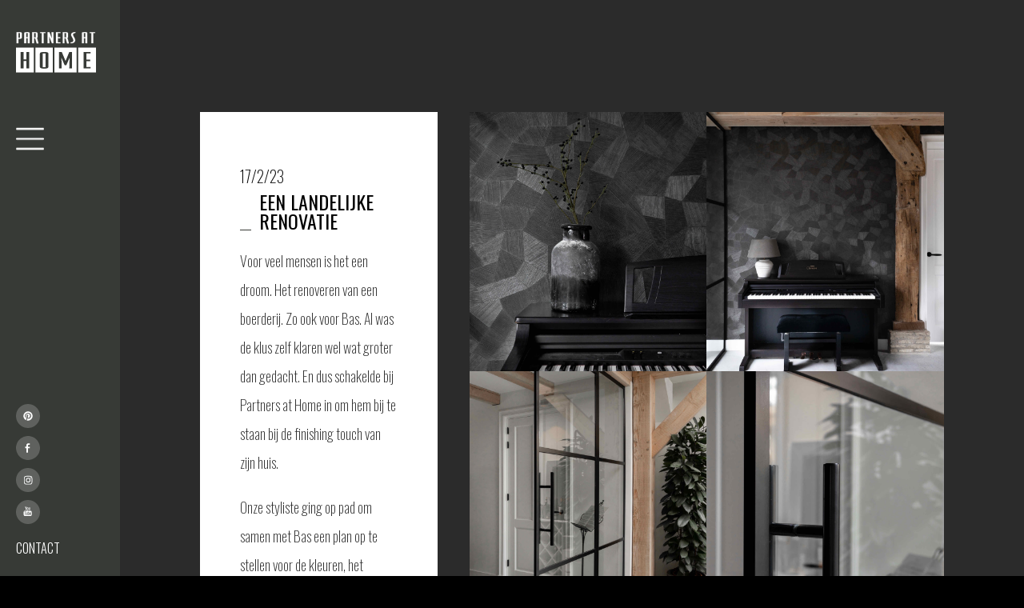

--- FILE ---
content_type: text/html; charset=utf-8
request_url: https://www.partnersathome.nl/binnenkijkers/een-landelijke-renovatie
body_size: 6835
content:
<!DOCTYPE html><!-- This site was created in Webflow. https://webflow.com --><!-- Last Published: Mon Jan 26 2026 14:24:57 GMT+0000 (Coordinated Universal Time) --><html data-wf-domain="www.partnersathome.nl" data-wf-page="6061e9783fd6ae260593bc37" data-wf-site="6061c03fe48a883a3cd53609" data-wf-collection="6061e9783fd6ae3ea993bc35" data-wf-item-slug="een-landelijke-renovatie"><head><meta charset="utf-8"/><title>Binnenkijken bij EEN LANDELIJKE RENOVATIE</title><meta content="Binnenkijken bij EEN LANDELIJKE RENOVATIE" property="og:title"/><meta content="https://cdn.prod.website-files.com/6061c0d999b8f92299bd751d/60d05988f7b3a0791cc72d72_partners%20at%20home%20project%20Bas.jpg" property="og:image"/><meta content="Binnenkijken bij EEN LANDELIJKE RENOVATIE" property="twitter:title"/><meta content="https://cdn.prod.website-files.com/6061c0d999b8f92299bd751d/60d05988f7b3a0791cc72d72_partners%20at%20home%20project%20Bas.jpg" property="twitter:image"/><meta content="width=device-width, initial-scale=1" name="viewport"/><meta content="awX3ERPLC0MXCRrRAvD5YYKrRbnyYZLrJgiutXXtxzc" name="google-site-verification"/><meta content="Webflow" name="generator"/><link href="https://cdn.prod.website-files.com/6061c03fe48a883a3cd53609/css/partners-at-home.webflow.shared.53d920067.min.css" rel="stylesheet" type="text/css" integrity="sha384-U9kgBnPGGlsmx5HxwyFJ53mWdHlyuJVHoet/UrTM1rNlMiobJMLPtUa20TMeJao+" crossorigin="anonymous"/><link href="https://fonts.googleapis.com" rel="preconnect"/><link href="https://fonts.gstatic.com" rel="preconnect" crossorigin="anonymous"/><script src="https://ajax.googleapis.com/ajax/libs/webfont/1.6.26/webfont.js" type="text/javascript"></script><script type="text/javascript">WebFont.load({  google: {    families: ["Montserrat:100,100italic,200,200italic,300,300italic,400,400italic,500,500italic,600,600italic,700,700italic,800,800italic,900,900italic","Oswald:200,300,400,500,600,700","Open Sans:300,300italic,400,400italic,600,600italic,700,700italic,800,800italic","Sacramento:regular"]  }});</script><script src="https://use.typekit.net/sph2mcf.js" type="text/javascript"></script><script type="text/javascript">try{Typekit.load();}catch(e){}</script><script type="text/javascript">!function(o,c){var n=c.documentElement,t=" w-mod-";n.className+=t+"js",("ontouchstart"in o||o.DocumentTouch&&c instanceof DocumentTouch)&&(n.className+=t+"touch")}(window,document);</script><link href="https://cdn.prod.website-files.com/6061c03fe48a883a3cd53609/6061c2be97d638de01118fae_partners-at-home-favicon.png" rel="shortcut icon" type="image/x-icon"/><link href="https://cdn.prod.website-files.com/6061c03fe48a883a3cd53609/6061c2c2550e1439d8208e69_partners-at-home-webclip.png" rel="apple-touch-icon"/><link href="https://www.partnersathome.nl/binnenkijkers/een-landelijke-renovatie" rel="canonical"/><script async="" src="https://www.googletagmanager.com/gtag/js?id=G-EVVWVR7BVK"></script><script type="text/javascript">window.dataLayer = window.dataLayer || [];function gtag(){dataLayer.push(arguments);}gtag('set', 'developer_id.dZGVlNj', true);gtag('js', new Date());gtag('config', 'G-EVVWVR7BVK');</script><meta name="facebook-domain-verification" content="waygr2dpcpm3joor731w3p3l8ydycw" />

<!-- Google Tag Manager -->
<script>(function(w,d,s,l,i){w[l]=w[l]||[];w[l].push({'gtm.start':
new Date().getTime(),event:'gtm.js'});var f=d.getElementsByTagName(s)[0],
j=d.createElement(s),dl=l!='dataLayer'?'&l='+l:'';j.async=true;j.src=
'https://www.googletagmanager.com/gtm.js?id='+i+dl;f.parentNode.insertBefore(j,f);
})(window,document,'script','dataLayer','GTM-N6F468P');</script>
<!-- End Google Tag Manager -->
<style> 
/* Selection */
::-moz-selection { /* Code for Firefox */
	  background: #383A37;
		color: #FFFFFF; 
}

::selection {
	  background: #383A37;
		color: #FFFFFF; 
}

</style>

<style>
.swiper-container {
overflow: hidden;
}
.swiper-slide {
width: 100%;
}
.swiper-container-coverflow .swiper-wrapper{
    -ms-perspective:1280px
}
.swiper-container-3d{
    -webkit-perspective:1280px;
    perspective:1280px
}
.swiper-container-3d .swiper-cube-shadow,.swiper-container-3d .swiper-slide,.swiper-container-3d .swiper-slide-shadow-bottom,.swiper-container-3d .swiper-slide-shadow-left,.swiper-container-3d .swiper-slide-shadow-right,.swiper-container-3d .swiper-slide-shadow-top,.swiper-container-3d .swiper-wrapper{
    -webkit-transform-style:preserve-3d;
    transform-style:preserve-3d
}
.swiper-container-3d .swiper-slide-shadow-bottom,.swiper-container-3d .swiper-slide-shadow-left,.swiper-container-3d .swiper-slide-shadow-right,.swiper-container-3d .swiper-slide-shadow-top{
    position:absolute;
    left:0;
    top:0;
    width:100%;
    height:100%;
    pointer-events:none;
    z-index:10
}
.swiper-container-3d .swiper-slide-shadow-left{
    background-image:-webkit-gradient(linear,right top,left top,from(rgba(0,0,0,.5)),to(rgba(0,0,0,0)));
    background-image:-webkit-linear-gradient(right,rgba(0,0,0,.5),rgba(0,0,0,0));
    background-image:-o-linear-gradient(right,rgba(0,0,0,.5),rgba(0,0,0,0));
    background-image:linear-gradient(to left,rgba(0,0,0,.5),rgba(0,0,0,0))
}
.swiper-container-3d .swiper-slide-shadow-right{
    background-image:-webkit-gradient(linear,left top,right top,from(rgba(0,0,0,.5)),to(rgba(0,0,0,0)));
    background-image:-webkit-linear-gradient(left,rgba(0,0,0,.5),rgba(0,0,0,0));
    background-image:-o-linear-gradient(left,rgba(0,0,0,.5),rgba(0,0,0,0));
    background-image:linear-gradient(to right,rgba(0,0,0,.5),rgba(0,0,0,0))
}
.swiper-container-3d .swiper-slide-shadow-top{
    background-image:-webkit-gradient(linear,left bottom,left top,from(rgba(0,0,0,.5)),to(rgba(0,0,0,0)));
    background-image:-webkit-linear-gradient(bottom,rgba(0,0,0,.5),rgba(0,0,0,0));
    background-image:-o-linear-gradient(bottom,rgba(0,0,0,.5),rgba(0,0,0,0));
    background-image:linear-gradient(to top,rgba(0,0,0,.5),rgba(0,0,0,0))
}
.swiper-container-3d .swiper-slide-shadow-bottom{
    background-image:-webkit-gradient(linear,left top,left bottom,from(rgba(0,0,0,.5)),to(rgba(0,0,0,0)));
    background-image:-webkit-linear-gradient(top,rgba(0,0,0,.5),rgba(0,0,0,0));
    background-image:-o-linear-gradient(top,rgba(0,0,0,.5),rgba(0,0,0,0));
    background-image:linear-gradient(to bottom,rgba(0,0,0,.5),rgba(0,0,0,0))
}
.swiper-container-horizontal>.swiper-pagination-bullets,.swiper-pagination-custom,.swiper-pagination-fraction{
    bottom:10px;
    left:0;
    width:100%
}
.swiper-container-horizontal>.swiper-pagination-bullets.swiper-pagination-bullets-dynamic{
    left:50%;
    -webkit-transform:translateX(-50%);
    -ms-transform:translateX(-50%);
    transform:translateX(-50%);
    white-space:nowrap
}
.swiper-container-horizontal>.swiper-pagination-bullets.swiper-pagination-bullets-dynamic .swiper-pagination-bullet{
    -webkit-transition:.2s left,.2s -webkit-transform;
    transition:.2s left,.2s -webkit-transform;
    -o-transition:.2s transform,.2s left;
    transition:.2s transform,.2s left;
    transition:.2s transform,.2s left,.2s -webkit-transform
}
.swiper-container-horizontal.swiper-container-rtl>.swiper-pagination-bullets-dynamic .swiper-pagination-bullet{
    -webkit-transition:.2s right,.2s -webkit-transform;
    transition:.2s right,.2s -webkit-transform;
    -o-transition:.2s transform,.2s right;
    transition:.2s transform,.2s right;
    transition:.2s transform,.2s right,.2s -webkit-transform
}
</style>

<script id="jetboost-script" type="text/javascript"> window.JETBOOST_SITE_ID = "ckmw324pz02eg0tn67wdyhaqo"; (function(d) { var s = d.createElement("script"); s.src = "https://cdn.jetboost.io/jetboost.js"; s.async = 1; d.getElementsByTagName("head")[0].appendChild(s); })(document); </script>

<meta name="p:domain_verify" content="67537e4936e19d8bfe485ed958449243"/>

<script>
// ---- Cookie Helpers ----
function setCookie(name, value, hours) {
  const d = new Date();
  d.setTime(d.getTime() + (hours * 60 * 60 * 1000));
  document.cookie = name + "=" + value + ";expires=" + d.toUTCString() + ";path=/";
}

function getCookie(name) {
  const cookies = document.cookie.split(';');
  for (let i = 0; i < cookies.length; i++) {
    let c = cookies[i].trim();
    if (c.indexOf(name + "=") === 0) {
      return c.substring(name.length + 1);
    }
  }
  return null;
}

// ---- Modal Logic ----
document.addEventListener("DOMContentLoaded", function() {
  const modal = document.querySelector(".modal");
  const closeBtn = document.querySelector(".close-modal");

  if (!modal || !closeBtn) return; // safety check

  // Check cookie: hide modal if already closed within 24h
  if (getCookie("modalClosed") === "true") {
    modal.style.display = "none";
  }

  // On close click: hide modal & set cookie
  closeBtn.addEventListener("click", function() {
    modal.style.display = "none";
    setCookie("modalClosed", "true", 24); // 24 hours
  });
});
</script>
</head><body class="body-2"><nav id="navbar" class="navbar"><div class="first-nav-wrapper"><div class="top-nav-wrapper"><a href="/" class="logo-link-block w-inline-block w-clearfix"><img src="https://cdn.prod.website-files.com/6061c03fe48a883a3cd53609/6061c2b07c75dc4800222d38_Partners-at-home-logo-white.svg" loading="lazy" alt="" class="logo-white-nav"/></a><a data-w-id="eb4547fa-cd0d-94b7-8a40-4776db607b49" href="#" class="hamburger-button w-inline-block"></a></div><div class="bottom-wrapper"><div class="social-wrapper"><a href="https://nl.pinterest.com/partnersathome1/_created/" target="_blank" class="social-link w-inline-block"><img src="https://cdn.prod.website-files.com/6061c03fe48a883a3cd53609/60ed5c9f40333dcd5258f8f2_pinterest.svg" loading="lazy" alt="" class="social-image"/></a><a href="https://www.facebook.com/Partnersathomeschagen" class="social-link w-inline-block"><img src="https://cdn.prod.website-files.com/6061c03fe48a883a3cd53609/6061dce1550e8c64476dd3a3_facebook.svg" loading="lazy" alt="" class="social-image"/></a><a href="https://www.instagram.com/partnersathome/" class="social-link w-inline-block"><img src="https://cdn.prod.website-files.com/6061c03fe48a883a3cd53609/6061dce179b571017b9ca334_instagram.svg" loading="lazy" alt="" class="social-image"/></a><a href="https://www.youtube.com/channel/UCKV4wLAYpQI1R4Wmxg8KCvw" class="social-link w-inline-block"><img src="https://cdn.prod.website-files.com/6061c03fe48a883a3cd53609/6061dce18d456765a6666c12_youtube.svg" loading="lazy" alt="" class="social-image"/></a></div><a href="/contact" class="contact-link-nav">CONTACT</a></div></div><div class="second-nav-wrapper"><div class="second-nav-logo"><a href="/" class="logo-link-block w-inline-block w-clearfix"><img src="https://cdn.prod.website-files.com/6061c03fe48a883a3cd53609/6061c2b07c75dc4800222d38_Partners-at-home-logo-white.svg" loading="lazy" alt="" class="logo-white-nav"/></a><a data-w-id="5b852649-472b-88f8-67be-87dc3d978e79" href="#" class="hamburger-button w-inline-block"></a></div><div class="inner-wrapper"><a href="/" class="dropdown-toggle-text">Home</a><a href="/interieuradvies" class="dropdown-toggle-text">Interieuradvies</a><div class="dropdown-wrapper"><div data-w-id="eb4547fa-cd0d-94b7-8a40-4776db607b64" class="dropdown-toggle-text arrow">Producten</div><div class="dropdown-list"><a href="/verf" class="dropdown-link">Verf</a><a href="/behang" class="dropdown-link">Behang</a><a href="/raamdecoratie" class="dropdown-link">Raamdecoratie</a><a href="/vloeren" class="dropdown-link">Vloeren</a><a href="/glas" class="dropdown-link">Glas</a><a href="/buitenzonwering" class="dropdown-link">Buitenzonwering</a><a href="/meubels-accessoires" class="dropdown-link">Meubels &amp; accessoires</a><a href="/buitenmeubelen" class="dropdown-link">Buitenleven</a><a href="/benodigdheden" class="dropdown-link">Benodigdheden</a></div></div><a href="/binnenkijkers" class="dropdown-toggle-text">Binnenkijkers</a><a href="/nieuws" class="dropdown-toggle-text">nieuws</a><a href="/team" class="dropdown-toggle-text">Team</a><a href="/contact" class="dropdown-toggle-text">Stel een vraag</a><a href="/contact" class="dropdown-toggle-text">Contact</a></div></div><a href="/style-shine" class="modal w-inline-block"><img src="https://cdn.prod.website-files.com/6061c03fe48a883a3cd53609/6911b80eaa94b411c106e2dd_Style%26ShineEvent-A5-Final-LC.jpg" loading="lazy" sizes="239.9609375px" srcset="https://cdn.prod.website-files.com/6061c03fe48a883a3cd53609/6911b80eaa94b411c106e2dd_Style%26ShineEvent-A5-Final-LC-p-500.jpg 500w, https://cdn.prod.website-files.com/6061c03fe48a883a3cd53609/6911b80eaa94b411c106e2dd_Style%26ShineEvent-A5-Final-LC-p-800.jpg 800w, https://cdn.prod.website-files.com/6061c03fe48a883a3cd53609/6911b80eaa94b411c106e2dd_Style%26ShineEvent-A5-Final-LC.jpg 839w" alt="" class="image-51"/><img src="https://cdn.prod.website-files.com/6061c03fe48a883a3cd53609/68df9721eb6f8202796143c8_np_close_25798_000000.svg" loading="lazy" data-w-id="496aee20-cbfd-edd0-6ee9-9d2b7b1a3391" alt="" class="close-modal"/></a></nav><div data-w-id="efce8bac-7ad4-edda-caeb-72592bbb72af" class="base-content"><header class="fullscreen-wrapper-page binnenkijker"><div class="binnenkijker-page-wrapper"><div id="w-node-_99e78051-f8b6-b06b-52dc-9a956eb2742d-0593bc37" class="content-wrapper"><h1 class="h1 binnenkijker">17/2/23</h1><div class="binnen-kijker-name-wrapper"><div class="line dark"></div><div class="naam-binennkijker dark">EEN LANDELIJKE RENOVATIE</div></div><div class="rtb-binnenkijkers w-richtext"><p>Voor veel mensen is het een droom. Het renoveren van een boerderij. Zo ook voor Bas. Al was de klus zelf klaren wel wat groter dan gedacht. En dus schakelde bij Partners at Home in om hem bij te staan bij de finishing touch van zijn huis.</p><p>Onze styliste ging op pad om samen met Bas een plan op te stellen voor de kleuren, het behang, de deuren en de raamdecoratie. Terug in de winkel is het plan uitgewerkt en met Bas besproken. Daarna was het de beurt aan onze vakmannen om deze landelijke renovatie kleur te geven.</p><p>Het resultaat? Een prachtige geklaarde klus waar we trots op zijn en als bonus een goede band met Bas hebben overgehouden.</p><p>‍</p></div></div><div id="w-node-_1f7b47b1-3f58-dc13-23a4-18375937be64-0593bc37" class="binnenimage-list-wrapper w-dyn-list"><script type="text/x-wf-template" id="wf-template-1f7b47b1-3f58-dc13-23a4-18375937be65">%3Cdiv%20role%3D%22listitem%22%20class%3D%22binnenimage-item%20w-dyn-item%20w-dyn-repeater-item%22%3E%3Ca%20href%3D%22%23%22%20style%3D%22background-image%3Aurl(%26quot%3Bhttps%3A%2F%2Fcdn.prod.website-files.com%2F6061c0d999b8f92299bd751d%2F60d05996e5d65350bae81eaf_partners%2520at%2520home%2520behang%2520arte%2520focus%2520zwart%2520antrachiet.jpeg%26quot%3B)%22%20class%3D%22lightbox-link%20w-inline-block%20w-lightbox%22%3E%3Cimg%20src%3D%22https%3A%2F%2Fcdn.prod.website-files.com%2F6061c0d999b8f92299bd751d%2F60d05996e5d65350bae81eaf_partners%2520at%2520home%2520behang%2520arte%2520focus%2520zwart%2520antrachiet.jpeg%22%20loading%3D%22lazy%22%20alt%3D%22%22%20sizes%3D%22(max-width%3A%20479px)%2096vw%2C%20(max-width%3A%20767px)%2084vw%2C%20(max-width%3A%20991px)%2041vw%2C%2032vw%22%20srcset%3D%22https%3A%2F%2Fcdn.prod.website-files.com%2F6061c0d999b8f92299bd751d%2F60d05996e5d65350bae81eaf_partners%2520at%2520home%2520behang%2520arte%2520focus%2520zwart%2520antrachiet-p-500.jpeg%20500w%2C%20https%3A%2F%2Fcdn.prod.website-files.com%2F6061c0d999b8f92299bd751d%2F60d05996e5d65350bae81eaf_partners%2520at%2520home%2520behang%2520arte%2520focus%2520zwart%2520antrachiet-p-800.jpeg%20800w%2C%20https%3A%2F%2Fcdn.prod.website-files.com%2F6061c0d999b8f92299bd751d%2F60d05996e5d65350bae81eaf_partners%2520at%2520home%2520behang%2520arte%2520focus%2520zwart%2520antrachiet-p-1080.jpeg%201080w%2C%20https%3A%2F%2Fcdn.prod.website-files.com%2F6061c0d999b8f92299bd751d%2F60d05996e5d65350bae81eaf_partners%2520at%2520home%2520behang%2520arte%2520focus%2520zwart%2520antrachiet-p-1600.jpeg%201600w%2C%20https%3A%2F%2Fcdn.prod.website-files.com%2F6061c0d999b8f92299bd751d%2F60d05996e5d65350bae81eaf_partners%2520at%2520home%2520behang%2520arte%2520focus%2520zwart%2520antrachiet.jpeg%201920w%22%20class%3D%22lightbox-image%22%2F%3E%3Cscript%20type%3D%22application%2Fjson%22%20class%3D%22w-json%22%3E%7B%0A%20%20%22items%22%3A%20%5B%0A%20%20%20%20%7B%0A%20%20%20%20%20%20%22url%22%3A%20%22https%3A%2F%2Fcdn.prod.website-files.com%2F6061c0d999b8f92299bd751d%2F60d05996e5d65350bae81eaf_partners%2520at%2520home%2520behang%2520arte%2520focus%2520zwart%2520antrachiet.jpeg%22%2C%0A%20%20%20%20%20%20%22type%22%3A%20%22image%22%0A%20%20%20%20%7D%0A%20%20%5D%2C%0A%20%20%22group%22%3A%20%22fotos%22%0A%7D%3C%2Fscript%3E%3C%2Fa%3E%3C%2Fdiv%3E</script><div role="list" class="binnenimage-list w-dyn-items"><div role="listitem" class="binnenimage-item w-dyn-item w-dyn-repeater-item"><a href="#" style="background-image:url(&quot;https://cdn.prod.website-files.com/6061c0d999b8f92299bd751d/60d05996e5d65350bae81eaf_partners%20at%20home%20behang%20arte%20focus%20zwart%20antrachiet.jpeg&quot;)" class="lightbox-link w-inline-block w-lightbox"><img src="https://cdn.prod.website-files.com/6061c0d999b8f92299bd751d/60d05996e5d65350bae81eaf_partners%20at%20home%20behang%20arte%20focus%20zwart%20antrachiet.jpeg" loading="lazy" alt="" sizes="(max-width: 479px) 96vw, (max-width: 767px) 84vw, (max-width: 991px) 41vw, 32vw" srcset="https://cdn.prod.website-files.com/6061c0d999b8f92299bd751d/60d05996e5d65350bae81eaf_partners%20at%20home%20behang%20arte%20focus%20zwart%20antrachiet-p-500.jpeg 500w, https://cdn.prod.website-files.com/6061c0d999b8f92299bd751d/60d05996e5d65350bae81eaf_partners%20at%20home%20behang%20arte%20focus%20zwart%20antrachiet-p-800.jpeg 800w, https://cdn.prod.website-files.com/6061c0d999b8f92299bd751d/60d05996e5d65350bae81eaf_partners%20at%20home%20behang%20arte%20focus%20zwart%20antrachiet-p-1080.jpeg 1080w, https://cdn.prod.website-files.com/6061c0d999b8f92299bd751d/60d05996e5d65350bae81eaf_partners%20at%20home%20behang%20arte%20focus%20zwart%20antrachiet-p-1600.jpeg 1600w, https://cdn.prod.website-files.com/6061c0d999b8f92299bd751d/60d05996e5d65350bae81eaf_partners%20at%20home%20behang%20arte%20focus%20zwart%20antrachiet.jpeg 1920w" class="lightbox-image"/><script type="application/json" class="w-json">{
  "items": [
    {
      "url": "https://cdn.prod.website-files.com/6061c0d999b8f92299bd751d/60d05996e5d65350bae81eaf_partners%20at%20home%20behang%20arte%20focus%20zwart%20antrachiet.jpeg",
      "type": "image"
    }
  ],
  "group": "fotos"
}</script></a></div><div role="listitem" class="binnenimage-item w-dyn-item w-dyn-repeater-item"><a href="#" style="background-image:url(&quot;https://cdn.prod.website-files.com/6061c0d999b8f92299bd751d/60d05996e66b621f7c1907e2_partners%20at%20home%20piano%20muziek%20kamer%20arte%20behang%20focus%20schagen.jpeg&quot;)" class="lightbox-link w-inline-block w-lightbox"><img src="https://cdn.prod.website-files.com/6061c0d999b8f92299bd751d/60d05996e66b621f7c1907e2_partners%20at%20home%20piano%20muziek%20kamer%20arte%20behang%20focus%20schagen.jpeg" loading="lazy" alt="" sizes="(max-width: 479px) 96vw, (max-width: 767px) 84vw, (max-width: 991px) 41vw, 32vw" srcset="https://cdn.prod.website-files.com/6061c0d999b8f92299bd751d/60d05996e66b621f7c1907e2_partners%20at%20home%20piano%20muziek%20kamer%20arte%20behang%20focus%20schagen-p-500.jpeg 500w, https://cdn.prod.website-files.com/6061c0d999b8f92299bd751d/60d05996e66b621f7c1907e2_partners%20at%20home%20piano%20muziek%20kamer%20arte%20behang%20focus%20schagen-p-800.jpeg 800w, https://cdn.prod.website-files.com/6061c0d999b8f92299bd751d/60d05996e66b621f7c1907e2_partners%20at%20home%20piano%20muziek%20kamer%20arte%20behang%20focus%20schagen-p-1080.jpeg 1080w, https://cdn.prod.website-files.com/6061c0d999b8f92299bd751d/60d05996e66b621f7c1907e2_partners%20at%20home%20piano%20muziek%20kamer%20arte%20behang%20focus%20schagen-p-1600.jpeg 1600w, https://cdn.prod.website-files.com/6061c0d999b8f92299bd751d/60d05996e66b621f7c1907e2_partners%20at%20home%20piano%20muziek%20kamer%20arte%20behang%20focus%20schagen.jpeg 1920w" class="lightbox-image"/><script type="application/json" class="w-json">{
  "items": [
    {
      "url": "https://cdn.prod.website-files.com/6061c0d999b8f92299bd751d/60d05996e66b621f7c1907e2_partners%20at%20home%20piano%20muziek%20kamer%20arte%20behang%20focus%20schagen.jpeg",
      "type": "image"
    }
  ],
  "group": "fotos"
}</script></a></div><div role="listitem" class="binnenimage-item w-dyn-item w-dyn-repeater-item"><a href="#" style="background-image:url(&quot;https://cdn.prod.website-files.com/6061c0d999b8f92299bd751d/60d059963f32c25aa5286949_partners%20at%20home%20glazen%20deur%20industrieel%20look%20alluminium%20.jpeg&quot;)" class="lightbox-link w-inline-block w-lightbox"><img src="https://cdn.prod.website-files.com/6061c0d999b8f92299bd751d/60d059963f32c25aa5286949_partners%20at%20home%20glazen%20deur%20industrieel%20look%20alluminium%20.jpeg" loading="lazy" alt="" sizes="(max-width: 479px) 96vw, (max-width: 767px) 84vw, (max-width: 991px) 41vw, 32vw" srcset="https://cdn.prod.website-files.com/6061c0d999b8f92299bd751d/60d059963f32c25aa5286949_partners%20at%20home%20glazen%20deur%20industrieel%20look%20alluminium%20-p-500.jpeg 500w, https://cdn.prod.website-files.com/6061c0d999b8f92299bd751d/60d059963f32c25aa5286949_partners%20at%20home%20glazen%20deur%20industrieel%20look%20alluminium%20-p-800.jpeg 800w, https://cdn.prod.website-files.com/6061c0d999b8f92299bd751d/60d059963f32c25aa5286949_partners%20at%20home%20glazen%20deur%20industrieel%20look%20alluminium%20-p-1080.jpeg 1080w, https://cdn.prod.website-files.com/6061c0d999b8f92299bd751d/60d059963f32c25aa5286949_partners%20at%20home%20glazen%20deur%20industrieel%20look%20alluminium%20-p-1600.jpeg 1600w, https://cdn.prod.website-files.com/6061c0d999b8f92299bd751d/60d059963f32c25aa5286949_partners%20at%20home%20glazen%20deur%20industrieel%20look%20alluminium%20.jpeg 1920w" class="lightbox-image"/><script type="application/json" class="w-json">{
  "items": [
    {
      "url": "https://cdn.prod.website-files.com/6061c0d999b8f92299bd751d/60d059963f32c25aa5286949_partners%20at%20home%20glazen%20deur%20industrieel%20look%20alluminium%20.jpeg",
      "type": "image"
    }
  ],
  "group": "fotos"
}</script></a></div><div role="listitem" class="binnenimage-item w-dyn-item w-dyn-repeater-item"><a href="#" style="background-image:url(&quot;https://cdn.prod.website-files.com/6061c0d999b8f92299bd751d/60d0599766791440c14081c8_parners%20at%20home%20staal%20look%20deur%20industrieel%20glas%20glasprojecten%20glaswacht%20noordholland.jpeg&quot;)" class="lightbox-link w-inline-block w-lightbox"><img src="https://cdn.prod.website-files.com/6061c0d999b8f92299bd751d/60d0599766791440c14081c8_parners%20at%20home%20staal%20look%20deur%20industrieel%20glas%20glasprojecten%20glaswacht%20noordholland.jpeg" loading="lazy" alt="" sizes="(max-width: 479px) 96vw, (max-width: 767px) 84vw, (max-width: 991px) 41vw, 32vw" srcset="https://cdn.prod.website-files.com/6061c0d999b8f92299bd751d/60d0599766791440c14081c8_parners%20at%20home%20staal%20look%20deur%20industrieel%20glas%20glasprojecten%20glaswacht%20noordholland-p-500.jpeg 500w, https://cdn.prod.website-files.com/6061c0d999b8f92299bd751d/60d0599766791440c14081c8_parners%20at%20home%20staal%20look%20deur%20industrieel%20glas%20glasprojecten%20glaswacht%20noordholland-p-800.jpeg 800w, https://cdn.prod.website-files.com/6061c0d999b8f92299bd751d/60d0599766791440c14081c8_parners%20at%20home%20staal%20look%20deur%20industrieel%20glas%20glasprojecten%20glaswacht%20noordholland-p-1080.jpeg 1080w, https://cdn.prod.website-files.com/6061c0d999b8f92299bd751d/60d0599766791440c14081c8_parners%20at%20home%20staal%20look%20deur%20industrieel%20glas%20glasprojecten%20glaswacht%20noordholland-p-1600.jpeg 1600w, https://cdn.prod.website-files.com/6061c0d999b8f92299bd751d/60d0599766791440c14081c8_parners%20at%20home%20staal%20look%20deur%20industrieel%20glas%20glasprojecten%20glaswacht%20noordholland.jpeg 1920w" class="lightbox-image"/><script type="application/json" class="w-json">{
  "items": [
    {
      "url": "https://cdn.prod.website-files.com/6061c0d999b8f92299bd751d/60d0599766791440c14081c8_parners%20at%20home%20staal%20look%20deur%20industrieel%20glas%20glasprojecten%20glaswacht%20noordholland.jpeg",
      "type": "image"
    }
  ],
  "group": "fotos"
}</script></a></div><div role="listitem" class="binnenimage-item w-dyn-item w-dyn-repeater-item"><a href="#" style="background-image:url(&quot;https://cdn.prod.website-files.com/6061c0d999b8f92299bd751d/60d059975f32a50270d5f208_parnters%20at%20home%20glazen%20staal%20look%20deur%20arte%20focus%20behang%20zwart.jpeg&quot;)" class="lightbox-link w-inline-block w-lightbox"><img src="https://cdn.prod.website-files.com/6061c0d999b8f92299bd751d/60d059975f32a50270d5f208_parnters%20at%20home%20glazen%20staal%20look%20deur%20arte%20focus%20behang%20zwart.jpeg" loading="lazy" alt="" sizes="(max-width: 479px) 96vw, (max-width: 767px) 84vw, (max-width: 991px) 41vw, 32vw" srcset="https://cdn.prod.website-files.com/6061c0d999b8f92299bd751d/60d059975f32a50270d5f208_parnters%20at%20home%20glazen%20staal%20look%20deur%20arte%20focus%20behang%20zwart-p-500.jpeg 500w, https://cdn.prod.website-files.com/6061c0d999b8f92299bd751d/60d059975f32a50270d5f208_parnters%20at%20home%20glazen%20staal%20look%20deur%20arte%20focus%20behang%20zwart-p-800.jpeg 800w, https://cdn.prod.website-files.com/6061c0d999b8f92299bd751d/60d059975f32a50270d5f208_parnters%20at%20home%20glazen%20staal%20look%20deur%20arte%20focus%20behang%20zwart-p-1080.jpeg 1080w, https://cdn.prod.website-files.com/6061c0d999b8f92299bd751d/60d059975f32a50270d5f208_parnters%20at%20home%20glazen%20staal%20look%20deur%20arte%20focus%20behang%20zwart-p-1600.jpeg 1600w, https://cdn.prod.website-files.com/6061c0d999b8f92299bd751d/60d059975f32a50270d5f208_parnters%20at%20home%20glazen%20staal%20look%20deur%20arte%20focus%20behang%20zwart.jpeg 1920w" class="lightbox-image"/><script type="application/json" class="w-json">{
  "items": [
    {
      "url": "https://cdn.prod.website-files.com/6061c0d999b8f92299bd751d/60d059975f32a50270d5f208_parnters%20at%20home%20glazen%20staal%20look%20deur%20arte%20focus%20behang%20zwart.jpeg",
      "type": "image"
    }
  ],
  "group": "fotos"
}</script></a></div><div role="listitem" class="binnenimage-item w-dyn-item w-dyn-repeater-item"><a href="#" style="background-image:url(&quot;https://cdn.prod.website-files.com/6061c0d999b8f92299bd751d/60d05996e7ab901c15d7f6ba_partners%20at%20home%20behang%20elitis%20folds%20raamdecoratie%20en%20coco%20panels.jpeg&quot;)" class="lightbox-link w-inline-block w-lightbox"><img src="https://cdn.prod.website-files.com/6061c0d999b8f92299bd751d/60d05996e7ab901c15d7f6ba_partners%20at%20home%20behang%20elitis%20folds%20raamdecoratie%20en%20coco%20panels.jpeg" loading="lazy" alt="" sizes="(max-width: 479px) 96vw, (max-width: 767px) 84vw, (max-width: 991px) 41vw, 32vw" srcset="https://cdn.prod.website-files.com/6061c0d999b8f92299bd751d/60d05996e7ab901c15d7f6ba_partners%20at%20home%20behang%20elitis%20folds%20raamdecoratie%20en%20coco%20panels-p-500.jpeg 500w, https://cdn.prod.website-files.com/6061c0d999b8f92299bd751d/60d05996e7ab901c15d7f6ba_partners%20at%20home%20behang%20elitis%20folds%20raamdecoratie%20en%20coco%20panels-p-800.jpeg 800w, https://cdn.prod.website-files.com/6061c0d999b8f92299bd751d/60d05996e7ab901c15d7f6ba_partners%20at%20home%20behang%20elitis%20folds%20raamdecoratie%20en%20coco%20panels-p-1080.jpeg 1080w, https://cdn.prod.website-files.com/6061c0d999b8f92299bd751d/60d05996e7ab901c15d7f6ba_partners%20at%20home%20behang%20elitis%20folds%20raamdecoratie%20en%20coco%20panels-p-1600.jpeg 1600w, https://cdn.prod.website-files.com/6061c0d999b8f92299bd751d/60d05996e7ab901c15d7f6ba_partners%20at%20home%20behang%20elitis%20folds%20raamdecoratie%20en%20coco%20panels.jpeg 1920w" class="lightbox-image"/><script type="application/json" class="w-json">{
  "items": [
    {
      "url": "https://cdn.prod.website-files.com/6061c0d999b8f92299bd751d/60d05996e7ab901c15d7f6ba_partners%20at%20home%20behang%20elitis%20folds%20raamdecoratie%20en%20coco%20panels.jpeg",
      "type": "image"
    }
  ],
  "group": "fotos"
}</script></a></div><div role="listitem" class="binnenimage-item w-dyn-item w-dyn-repeater-item"><a href="#" style="background-image:url(&quot;https://cdn.prod.website-files.com/6061c0d999b8f92299bd751d/60d05996f7b3a04802c73732_partners%20at%20home%20staal%20glas%20in%20waterput%20woning%20landelijk.jpeg&quot;)" class="lightbox-link w-inline-block w-lightbox"><img src="https://cdn.prod.website-files.com/6061c0d999b8f92299bd751d/60d05996f7b3a04802c73732_partners%20at%20home%20staal%20glas%20in%20waterput%20woning%20landelijk.jpeg" loading="lazy" alt="" sizes="(max-width: 479px) 96vw, (max-width: 767px) 84vw, (max-width: 991px) 41vw, 32vw" srcset="https://cdn.prod.website-files.com/6061c0d999b8f92299bd751d/60d05996f7b3a04802c73732_partners%20at%20home%20staal%20glas%20in%20waterput%20woning%20landelijk-p-500.jpeg 500w, https://cdn.prod.website-files.com/6061c0d999b8f92299bd751d/60d05996f7b3a04802c73732_partners%20at%20home%20staal%20glas%20in%20waterput%20woning%20landelijk-p-800.jpeg 800w, https://cdn.prod.website-files.com/6061c0d999b8f92299bd751d/60d05996f7b3a04802c73732_partners%20at%20home%20staal%20glas%20in%20waterput%20woning%20landelijk-p-1080.jpeg 1080w, https://cdn.prod.website-files.com/6061c0d999b8f92299bd751d/60d05996f7b3a04802c73732_partners%20at%20home%20staal%20glas%20in%20waterput%20woning%20landelijk-p-1600.jpeg 1600w, https://cdn.prod.website-files.com/6061c0d999b8f92299bd751d/60d05996f7b3a04802c73732_partners%20at%20home%20staal%20glas%20in%20waterput%20woning%20landelijk.jpeg 1920w" class="lightbox-image"/><script type="application/json" class="w-json">{
  "items": [
    {
      "url": "https://cdn.prod.website-files.com/6061c0d999b8f92299bd751d/60d05996f7b3a04802c73732_partners%20at%20home%20staal%20glas%20in%20waterput%20woning%20landelijk.jpeg",
      "type": "image"
    }
  ],
  "group": "fotos"
}</script></a></div><div role="listitem" class="binnenimage-item w-dyn-item w-dyn-repeater-item"><a href="#" style="background-image:url(&quot;https://cdn.prod.website-files.com/6061c0d999b8f92299bd751d/60d05996c8b2b93b81c22584_partners%20at%20home%20balustrade%20glas%20glaswacht%20noordholland.jpeg&quot;)" class="lightbox-link w-inline-block w-lightbox"><img src="https://cdn.prod.website-files.com/6061c0d999b8f92299bd751d/60d05996c8b2b93b81c22584_partners%20at%20home%20balustrade%20glas%20glaswacht%20noordholland.jpeg" loading="lazy" alt="" sizes="(max-width: 479px) 96vw, (max-width: 767px) 84vw, (max-width: 991px) 41vw, 32vw" srcset="https://cdn.prod.website-files.com/6061c0d999b8f92299bd751d/60d05996c8b2b93b81c22584_partners%20at%20home%20balustrade%20glas%20glaswacht%20noordholland-p-500.jpeg 500w, https://cdn.prod.website-files.com/6061c0d999b8f92299bd751d/60d05996c8b2b93b81c22584_partners%20at%20home%20balustrade%20glas%20glaswacht%20noordholland-p-800.jpeg 800w, https://cdn.prod.website-files.com/6061c0d999b8f92299bd751d/60d05996c8b2b93b81c22584_partners%20at%20home%20balustrade%20glas%20glaswacht%20noordholland-p-1080.jpeg 1080w, https://cdn.prod.website-files.com/6061c0d999b8f92299bd751d/60d05996c8b2b93b81c22584_partners%20at%20home%20balustrade%20glas%20glaswacht%20noordholland-p-1600.jpeg 1600w, https://cdn.prod.website-files.com/6061c0d999b8f92299bd751d/60d05996c8b2b93b81c22584_partners%20at%20home%20balustrade%20glas%20glaswacht%20noordholland.jpeg 1920w" class="lightbox-image"/><script type="application/json" class="w-json">{
  "items": [
    {
      "url": "https://cdn.prod.website-files.com/6061c0d999b8f92299bd751d/60d05996c8b2b93b81c22584_partners%20at%20home%20balustrade%20glas%20glaswacht%20noordholland.jpeg",
      "type": "image"
    }
  ],
  "group": "fotos"
}</script></a></div><div role="listitem" class="binnenimage-item w-dyn-item w-dyn-repeater-item"><a href="#" style="background-image:url(&quot;https://cdn.prod.website-files.com/6061c0d999b8f92299bd751d/60d059972c3577065260c92a_partners%20at%20home%20glazen%20balustrade%20glas%20behang%20arte.jpeg&quot;)" class="lightbox-link w-inline-block w-lightbox"><img src="https://cdn.prod.website-files.com/6061c0d999b8f92299bd751d/60d059972c3577065260c92a_partners%20at%20home%20glazen%20balustrade%20glas%20behang%20arte.jpeg" loading="lazy" alt="" sizes="(max-width: 479px) 96vw, (max-width: 767px) 84vw, (max-width: 991px) 41vw, 32vw" srcset="https://cdn.prod.website-files.com/6061c0d999b8f92299bd751d/60d059972c3577065260c92a_partners%20at%20home%20glazen%20balustrade%20glas%20behang%20arte-p-500.jpeg 500w, https://cdn.prod.website-files.com/6061c0d999b8f92299bd751d/60d059972c3577065260c92a_partners%20at%20home%20glazen%20balustrade%20glas%20behang%20arte-p-800.jpeg 800w, https://cdn.prod.website-files.com/6061c0d999b8f92299bd751d/60d059972c3577065260c92a_partners%20at%20home%20glazen%20balustrade%20glas%20behang%20arte-p-1080.jpeg 1080w, https://cdn.prod.website-files.com/6061c0d999b8f92299bd751d/60d059972c3577065260c92a_partners%20at%20home%20glazen%20balustrade%20glas%20behang%20arte-p-1600.jpeg 1600w, https://cdn.prod.website-files.com/6061c0d999b8f92299bd751d/60d059972c3577065260c92a_partners%20at%20home%20glazen%20balustrade%20glas%20behang%20arte.jpeg 1920w" class="lightbox-image"/><script type="application/json" class="w-json">{
  "items": [
    {
      "url": "https://cdn.prod.website-files.com/6061c0d999b8f92299bd751d/60d059972c3577065260c92a_partners%20at%20home%20glazen%20balustrade%20glas%20behang%20arte.jpeg",
      "type": "image"
    }
  ],
  "group": "fotos"
}</script></a></div></div><div class="w-dyn-hide w-dyn-empty"><div>No items found.</div></div></div></div></header></div><script src="https://d3e54v103j8qbb.cloudfront.net/js/jquery-3.5.1.min.dc5e7f18c8.js?site=6061c03fe48a883a3cd53609" type="text/javascript" integrity="sha256-9/aliU8dGd2tb6OSsuzixeV4y/faTqgFtohetphbbj0=" crossorigin="anonymous"></script><script src="https://cdn.prod.website-files.com/6061c03fe48a883a3cd53609/js/webflow.schunk.36b8fb49256177c8.js" type="text/javascript" integrity="sha384-4abIlA5/v7XaW1HMXKBgnUuhnjBYJ/Z9C1OSg4OhmVw9O3QeHJ/qJqFBERCDPv7G" crossorigin="anonymous"></script><script src="https://cdn.prod.website-files.com/6061c03fe48a883a3cd53609/js/webflow.schunk.b34df77eb53be2bc.js" type="text/javascript" integrity="sha384-Rsd0JHn/kAW1FUDTPHMSEltF7PelxDNsest5RHeQCb2GSZco8n7bKuUt6KyfUc7r" crossorigin="anonymous"></script><script src="https://cdn.prod.website-files.com/6061c03fe48a883a3cd53609/js/webflow.6d855b44.48a6607eaab4b103.js" type="text/javascript" integrity="sha384-tq4ANDbFa+ub8WDBNBqbAwxJ25fO6iYp14GOM8iYM+7VnsfDLHqNWovSBRfxZZjP" crossorigin="anonymous"></script><!-- Google Tag Manager (noscript) -->
<noscript><iframe src="https://www.googletagmanager.com/ns.html?id=GTM-N6F468P"
height="0" width="0" style="display:none;visibility:hidden"></iframe></noscript>
<!-- End Google Tag Manager (noscript) -->
<script src="https://cdnjs.cloudflare.com/ajax/libs/Swiper/4.4.2/js/swiper.min.js"></script>

<script>
var swiper = new Swiper(".swiper-container", {
  effect: "coverflow",
  grabCursor: true,
  centeredSlides: true,
  slidesPerView: "auto",
  coverflowEffect: {
    rotate: 20,
    stretch: 0,
    depth: 350,
    modifier: 1,
    slideShadows: true
  }
});
</script></body></html>

--- FILE ---
content_type: image/svg+xml
request_url: https://cdn.prod.website-files.com/6061c03fe48a883a3cd53609/60ed5c9f40333dcd5258f8f2_pinterest.svg
body_size: 328
content:
<svg xmlns="http://www.w3.org/2000/svg" viewBox="0 0 150.02 150.02"><defs><style>.cls-1,.cls-2{fill:#fff;}.cls-1{opacity:0.2;isolation:isolate;}</style></defs><g id="Layer_2" data-name="Layer 2"><g id="Layer_1-2" data-name="Layer 1"><g id="Layer_2-2" data-name="Layer 2"><g id="Laag_1" data-name="Laag 1"><circle class="cls-1" cx="75.01" cy="75.01" r="75"/><g id="Layer_1-2-2" data-name="Layer 1-2"><path class="cls-2" d="M46.2,75A29,29,0,0,1,75,46.21q12.6.23,20.65,8.61a28.75,28.75,0,0,1-.5,40.63A28.25,28.25,0,0,1,75,103.83a27.43,27.43,0,0,1-8.1-1.24,30.74,30.74,0,0,0,1.57-2.81,47.8,47.8,0,0,0,2.26-7.2c.22-1,.56-2.29,1-4a7.31,7.31,0,0,0,2.7,2.48q5.07,2.37,10.69-.45a17.74,17.74,0,0,0,8.1-10.46,21.31,21.31,0,0,0-.5-13.78,16.28,16.28,0,0,0-9.06-9.18,25.08,25.08,0,0,0-16,.51A17.93,17.93,0,0,0,56.89,67.6a22.8,22.8,0,0,0-1,5.12,24.1,24.1,0,0,0,.16,5A9.77,9.77,0,0,0,57.79,82a8.81,8.81,0,0,0,3.6,2.93.94.94,0,0,0,.9,0q.45-.23.9-1.8A5.49,5.49,0,0,0,63.53,81c-.07-.15-.22-.41-.45-.79a11,11,0,0,1-1.57-8A14.13,14.13,0,0,1,65,65,15.7,15.7,0,0,1,74.73,61a12.89,12.89,0,0,1,9.51,3A12.21,12.21,0,0,1,87,70a18.18,18.18,0,0,1,0,6.7,20,20,0,0,1-2.19,6q-2.82,4.39-6.64,4.5a4.93,4.93,0,0,1-3.66-1.74,3.91,3.91,0,0,1-.84-3.77q.23-1.24,1.35-4.84a26.12,26.12,0,0,0,1.24-5.4c-.23-2.85-1.54-4.32-4-4.39a5.34,5.34,0,0,0-4.16,2.53,10.06,10.06,0,0,0-1.47,5,13.29,13.29,0,0,0,1,4.5c-.83,3.38-1.46,6.08-1.91,8.11-.15.52-.57,2.13-1.24,4.84a35.56,35.56,0,0,0-1.13,6.19v3.15a29.75,29.75,0,0,1-12.6-10.75A27.88,27.88,0,0,1,46.2,75Z"/></g></g></g></g></g></svg>

--- FILE ---
content_type: image/svg+xml
request_url: https://cdn.prod.website-files.com/6061c03fe48a883a3cd53609/606471685b57e266d946e822_np_dropdown_1542642_FFFFFF.svg
body_size: -33
content:
<?xml version="1.0" encoding="UTF-8"?>
<svg fill="#FFFFFF" width="100pt" height="100pt" version="1.1" viewBox="0 0 100 100" xmlns="http://www.w3.org/2000/svg">
 <path d="m82.199 44.898-8.5977-8.3984-22.402 22.898-22.898-22.398-8.4023 8.6016 31.5 30.797z"/>
</svg>


--- FILE ---
content_type: image/svg+xml
request_url: https://cdn.prod.website-files.com/6061c03fe48a883a3cd53609/6061dce179b571017b9ca334_instagram.svg
body_size: 91
content:
<svg xmlns="http://www.w3.org/2000/svg" viewBox="0 0 143.92 143.92"><defs><style>.cls-1,.cls-2{fill:#fff;}.cls-1{opacity:0.2;}</style></defs><g id="Layer_2" data-name="Layer 2"><g id="Laag_1" data-name="Laag 1"><path class="cls-1" d="M143.92,72A72,72,0,1,1,72,0,72,72,0,0,1,143.92,72Z"/><path class="cls-2" d="M83.32,98.8H62.37A14.62,14.62,0,0,1,47.79,84.22V61.89A14.62,14.62,0,0,1,62.37,47.31H83.32A14.62,14.62,0,0,1,97.9,61.89V84.22A14.62,14.62,0,0,1,83.32,98.8Zm0-3.85A10.75,10.75,0,0,0,94.05,84.22V61.89A10.77,10.77,0,0,0,83.32,51.16H62.37A10.77,10.77,0,0,0,51.64,61.89V84.22A10.75,10.75,0,0,0,62.37,95Z"/><path class="cls-2" d="M86.72,72.86a13.8,13.8,0,1,1-13.8-13.8A13.8,13.8,0,0,1,86.72,72.86Zm-13.86-9a9,9,0,1,0,9,9A9,9,0,0,0,72.86,63.83Z"/><circle class="cls-2" cx="86.95" cy="58.84" r="3.27"/></g></g></svg>